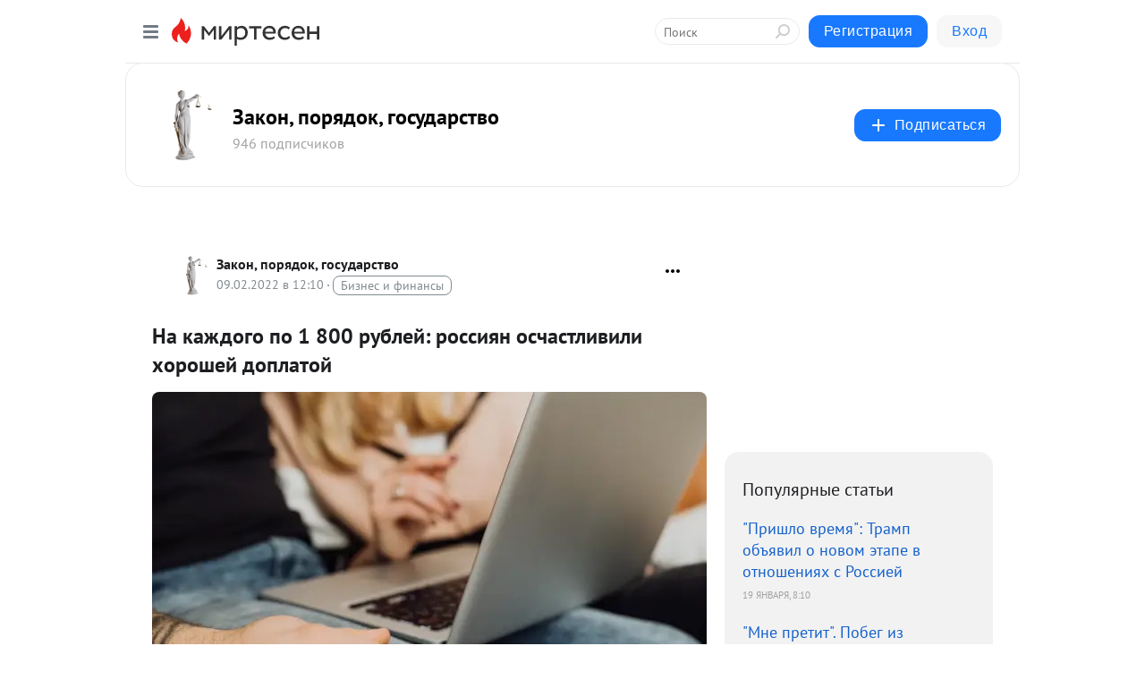

--- FILE ---
content_type: application/javascript;charset=UTF-8
request_url: https://exad.smi2.ru/jsapi?action=rtb_news&payload=CAMSJDhkOTU4MDY5LTA5NzctNGNkZi05Yzg1LTc2NTM2N2QyNmE4OBpEEMGlyMsGIgVydV9SVSoNMTguMjIyLjg1LjE4MjABOiRjMjhjNjU3Ny1lMmNjLTQ3YTQtYjQwNC00ODhjM2FjNGE2ZmYiqAEIgAoQ0AUanwFNb3ppbGxhLzUuMCAoTWFjaW50b3NoOyBJbnRlbCBNYWMgT1MgWCAxMF8xNV83KSBBcHBsZVdlYktpdC81MzcuMzYgKEtIVE1MLCBsaWtlIEdlY2tvKSBDaHJvbWUvMTMxLjAuMC4wIFNhZmFyaS81MzcuMzY7IENsYXVkZUJvdC8xLjA7ICtjbGF1ZGVib3RAYW50aHJvcGljLmNvbSkqEQjkpAMaC21pcnRlc2VuLnJ1MpMDCo8BaHR0cHM6Ly96YWtvbi1pLXBvcnlhZG9rLm1pcnRlc2VuLnJ1L2Jsb2cvNDM1MDc0NjQyNDgvTmEta2F6aGRvZ28tcG8tMS04MDAtcnVibGV5LXJvc3NpeWFuLW9zY2hhc3RsaXZpbGktaG9yb3NoZXktZG9wbD91dG1fcmVmZXJyZXI9bWlydGVzZW4ucnUSI2h0dHBzOi8vdXNzdXJtZWRpYS5ydS9uZXdzLzEyMzYzNzIvItkB0J3QsCDQutCw0LbQtNC-0LPQviDQv9C-IDEgODAwINGA0YPQsdC70LXQuTog0YDQvtGB0YHQuNGP0L0g0L7RgdGH0LDRgdGC0LvQuNCy0LjQu9C4INGF0L7RgNC-0YjQtdC5INC00L7Qv9C70LDRgtC-0LkgLSDQl9Cw0LrQvtC9LCDQv9C-0YDRj9C00L7Quiwg0LPQvtGB0YPQtNCw0YDRgdGC0LLQviAtINCc0LXQtNC40LDQv9C70LDRgtGE0L7RgNC80LAg0JzQuNGA0KLQtdGB0LXQvUIaCIusBhILc2xvdF8xMDM5NDcYGiABQAJIrAI
body_size: 73
content:
_jsapi_callbacks_._3({"response_id":"8d958069-0977-4cdf-9c85-765367d26a88","blocks":[{"block_id":103947,"tag_id":"slot_103947","items":[],"block_view_uuid":"","strategy_id":14}],"trace":[]});


--- FILE ---
content_type: application/javascript;charset=UTF-8
request_url: https://exad.smi2.ru/jsapi?action=rtb_news&payload=CAQSJDAyNzI3NzMyLTM4ZGEtNDlhOS1iZmQ3LWYyNzYxY2I1OTQ4YRpEEMGlyMsGIgVydV9SVSoNMTguMjIyLjg1LjE4MjABOiRjMjhjNjU3Ny1lMmNjLTQ3YTQtYjQwNC00ODhjM2FjNGE2ZmYiqAEIgAoQ0AUanwFNb3ppbGxhLzUuMCAoTWFjaW50b3NoOyBJbnRlbCBNYWMgT1MgWCAxMF8xNV83KSBBcHBsZVdlYktpdC81MzcuMzYgKEtIVE1MLCBsaWtlIEdlY2tvKSBDaHJvbWUvMTMxLjAuMC4wIFNhZmFyaS81MzcuMzY7IENsYXVkZUJvdC8xLjA7ICtjbGF1ZGVib3RAYW50aHJvcGljLmNvbSkqEQjkpAMaC21pcnRlc2VuLnJ1MpMDCo8BaHR0cHM6Ly96YWtvbi1pLXBvcnlhZG9rLm1pcnRlc2VuLnJ1L2Jsb2cvNDM1MDc0NjQyNDgvTmEta2F6aGRvZ28tcG8tMS04MDAtcnVibGV5LXJvc3NpeWFuLW9zY2hhc3RsaXZpbGktaG9yb3NoZXktZG9wbD91dG1fcmVmZXJyZXI9bWlydGVzZW4ucnUSI2h0dHBzOi8vdXNzdXJtZWRpYS5ydS9uZXdzLzEyMzYzNzIvItkB0J3QsCDQutCw0LbQtNC-0LPQviDQv9C-IDEgODAwINGA0YPQsdC70LXQuTog0YDQvtGB0YHQuNGP0L0g0L7RgdGH0LDRgdGC0LvQuNCy0LjQu9C4INGF0L7RgNC-0YjQtdC5INC00L7Qv9C70LDRgtC-0LkgLSDQl9Cw0LrQvtC9LCDQv9C-0YDRj9C00L7Quiwg0LPQvtGB0YPQtNCw0YDRgdGC0LLQviAtINCc0LXQtNC40LDQv9C70LDRgtGE0L7RgNC80LAg0JzQuNGA0KLQtdGB0LXQvUIaCIWsBhILc2xvdF8xMDM5NDEYGiAEQAJIrAc
body_size: 72
content:
_jsapi_callbacks_._4({"response_id":"02727732-38da-49a9-bfd7-f2761cb5948a","blocks":[{"block_id":103941,"tag_id":"slot_103941","items":[],"block_view_uuid":"","strategy_id":14}],"trace":[]});


--- FILE ---
content_type: application/javascript;charset=UTF-8
request_url: https://exad.smi2.ru/jsapi?action=rtb_news&payload=CAISJDEwOWJhZjcwLWFiM2YtNDQyNy1iZDNlLTU5NjcwMjdhNmQ1MhpEEMGlyMsGIgVydV9SVSoNMTguMjIyLjg1LjE4MjABOiRjMjhjNjU3Ny1lMmNjLTQ3YTQtYjQwNC00ODhjM2FjNGE2ZmYiqAEIgAoQ0AUanwFNb3ppbGxhLzUuMCAoTWFjaW50b3NoOyBJbnRlbCBNYWMgT1MgWCAxMF8xNV83KSBBcHBsZVdlYktpdC81MzcuMzYgKEtIVE1MLCBsaWtlIEdlY2tvKSBDaHJvbWUvMTMxLjAuMC4wIFNhZmFyaS81MzcuMzY7IENsYXVkZUJvdC8xLjA7ICtjbGF1ZGVib3RAYW50aHJvcGljLmNvbSkqEQjkpAMaC21pcnRlc2VuLnJ1MpMDCo8BaHR0cHM6Ly96YWtvbi1pLXBvcnlhZG9rLm1pcnRlc2VuLnJ1L2Jsb2cvNDM1MDc0NjQyNDgvTmEta2F6aGRvZ28tcG8tMS04MDAtcnVibGV5LXJvc3NpeWFuLW9zY2hhc3RsaXZpbGktaG9yb3NoZXktZG9wbD91dG1fcmVmZXJyZXI9bWlydGVzZW4ucnUSI2h0dHBzOi8vdXNzdXJtZWRpYS5ydS9uZXdzLzEyMzYzNzIvItkB0J3QsCDQutCw0LbQtNC-0LPQviDQv9C-IDEgODAwINGA0YPQsdC70LXQuTog0YDQvtGB0YHQuNGP0L0g0L7RgdGH0LDRgdGC0LvQuNCy0LjQu9C4INGF0L7RgNC-0YjQtdC5INC00L7Qv9C70LDRgtC-0LkgLSDQl9Cw0LrQvtC9LCDQv9C-0YDRj9C00L7Quiwg0LPQvtGB0YPQtNCw0YDRgdGC0LLQviAtINCc0LXQtNC40LDQv9C70LDRgtGE0L7RgNC80LAg0JzQuNGA0KLQtdGB0LXQvUIaCIOsBhILc2xvdF8xMDM5MzkYGiACQAJIrAI
body_size: 72
content:
_jsapi_callbacks_._2({"response_id":"109baf70-ab3f-4427-bd3e-5967027a6d52","blocks":[{"block_id":103939,"tag_id":"slot_103939","items":[],"block_view_uuid":"","strategy_id":14}],"trace":[]});


--- FILE ---
content_type: application/javascript;charset=UTF-8
request_url: https://exad.smi2.ru/jsapi?action=rtb_news&payload=CAESJDdhNmJiNDgyLTNkZTYtNGU3MC04OGRhLTEyMWY3ZDY4ODQ1MhpEEMGlyMsGIgVydV9SVSoNMTguMjIyLjg1LjE4MjABOiRjMjhjNjU3Ny1lMmNjLTQ3YTQtYjQwNC00ODhjM2FjNGE2ZmYiqAEIgAoQ0AUanwFNb3ppbGxhLzUuMCAoTWFjaW50b3NoOyBJbnRlbCBNYWMgT1MgWCAxMF8xNV83KSBBcHBsZVdlYktpdC81MzcuMzYgKEtIVE1MLCBsaWtlIEdlY2tvKSBDaHJvbWUvMTMxLjAuMC4wIFNhZmFyaS81MzcuMzY7IENsYXVkZUJvdC8xLjA7ICtjbGF1ZGVib3RAYW50aHJvcGljLmNvbSkqEQjkpAMaC21pcnRlc2VuLnJ1MpMDCo8BaHR0cHM6Ly96YWtvbi1pLXBvcnlhZG9rLm1pcnRlc2VuLnJ1L2Jsb2cvNDM1MDc0NjQyNDgvTmEta2F6aGRvZ28tcG8tMS04MDAtcnVibGV5LXJvc3NpeWFuLW9zY2hhc3RsaXZpbGktaG9yb3NoZXktZG9wbD91dG1fcmVmZXJyZXI9bWlydGVzZW4ucnUSI2h0dHBzOi8vdXNzdXJtZWRpYS5ydS9uZXdzLzEyMzYzNzIvItkB0J3QsCDQutCw0LbQtNC-0LPQviDQv9C-IDEgODAwINGA0YPQsdC70LXQuTog0YDQvtGB0YHQuNGP0L0g0L7RgdGH0LDRgdGC0LvQuNCy0LjQu9C4INGF0L7RgNC-0YjQtdC5INC00L7Qv9C70LDRgtC-0LkgLSDQl9Cw0LrQvtC9LCDQv9C-0YDRj9C00L7Quiwg0LPQvtGB0YPQtNCw0YDRgdGC0LLQviAtINCc0LXQtNC40LDQv9C70LDRgtGE0L7RgNC80LAg0JzQuNGA0KLQtdGB0LXQvUIaCIisBhILc2xvdF8xMDM5NDQYGiABQAJIrAI
body_size: 72
content:
_jsapi_callbacks_._1({"response_id":"7a6bb482-3de6-4e70-88da-121f7d688452","blocks":[{"block_id":103944,"tag_id":"slot_103944","items":[],"block_view_uuid":"","strategy_id":14}],"trace":[]});


--- FILE ---
content_type: application/javascript;charset=UTF-8
request_url: https://exad.smi2.ru/jsapi?action=rtb_news&payload=EiQ2ZWUxNmE2MC02NzUxLTQzMDItODU0My02NDVkYzgyMWIzNzcaRBDBpcjLBiIFcnVfUlUqDTE4LjIyMi44NS4xODIwATokYzI4YzY1NzctZTJjYy00N2E0LWI0MDQtNDg4YzNhYzRhNmZmIqgBCIAKENAFGp8BTW96aWxsYS81LjAgKE1hY2ludG9zaDsgSW50ZWwgTWFjIE9TIFggMTBfMTVfNykgQXBwbGVXZWJLaXQvNTM3LjM2IChLSFRNTCwgbGlrZSBHZWNrbykgQ2hyb21lLzEzMS4wLjAuMCBTYWZhcmkvNTM3LjM2OyBDbGF1ZGVCb3QvMS4wOyArY2xhdWRlYm90QGFudGhyb3BpYy5jb20pKhEI5KQDGgttaXJ0ZXNlbi5ydTKTAwqPAWh0dHBzOi8vemFrb24taS1wb3J5YWRvay5taXJ0ZXNlbi5ydS9ibG9nLzQzNTA3NDY0MjQ4L05hLWthemhkb2dvLXBvLTEtODAwLXJ1YmxleS1yb3NzaXlhbi1vc2NoYXN0bGl2aWxpLWhvcm9zaGV5LWRvcGw_dXRtX3JlZmVycmVyPW1pcnRlc2VuLnJ1EiNodHRwczovL3Vzc3VybWVkaWEucnUvbmV3cy8xMjM2MzcyLyLZAdCd0LAg0LrQsNC20LTQvtCz0L4g0L_QviAxIDgwMCDRgNGD0LHQu9C10Lk6INGA0L7RgdGB0LjRj9C9INC-0YHRh9Cw0YHRgtC70LjQstC40LvQuCDRhdC-0YDQvtGI0LXQuSDQtNC-0L_Qu9Cw0YLQvtC5IC0g0JfQsNC60L7QvSwg0L_QvtGA0Y_QtNC-0LosINCz0L7RgdGD0LTQsNGA0YHRgtCy0L4gLSDQnNC10LTQuNCw0L_Qu9Cw0YLRhNC-0YDQvNCwINCc0LjRgNCi0LXRgdC10L1CGgj1mwYSC3Nsb3RfMTAxODc3GBogAkACSOwE
body_size: 73
content:
_jsapi_callbacks_._0({"response_id":"6ee16a60-6751-4302-8543-645dc821b377","blocks":[{"block_id":101877,"tag_id":"slot_101877","items":[],"block_view_uuid":"","strategy_id":14}],"trace":[]});
